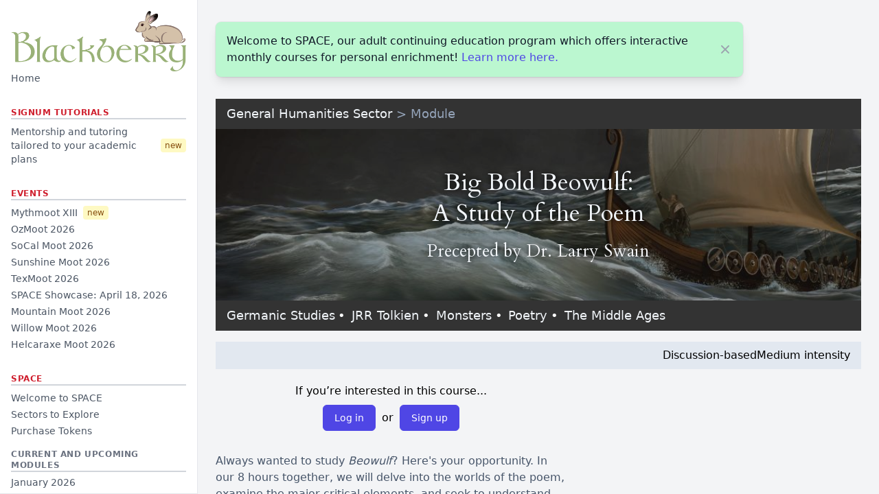

--- FILE ---
content_type: text/html; charset=utf-8
request_url: https://blackberry.signumuniversity.org/space/modules/0274/
body_size: 5831
content:

<!DOCTYPE html>
<html lang="en">
  <head>
    <title>Signum University — Blackberry</title>
    <meta charset="UTF-8">
    <meta name="viewport" content="width=device-width, initial-scale=1.0">
    <meta http-equiv="X-UA-Compatible" content="ie=edge">
    <link rel="shortcut icon" href="/static/img/favicon.png">
    <link rel="stylesheet" type="text/css" href="https://cdn.datatables.net/1.10.24/css/jquery.dataTables.css">
    

<link rel="stylesheet" href="/static/css/dist/styles.css?v=9">




    <script src="https://code.jquery.com/jquery-3.6.0.min.js" integrity="sha256-/xUj+3OJU5yExlq6GSYGSHk7tPXikynS7ogEvDej/m4=" crossorigin="anonymous" type="defd55566dfd57a8f8bdd5dc-text/javascript"></script>
    <script type="defd55566dfd57a8f8bdd5dc-text/javascript" charset="utf8" src="https://cdn.datatables.net/1.10.24/js/jquery.dataTables.js"></script>
    <link href="https://cdn.jsdelivr.net/npm/select2@4.1.0-rc.0/dist/css/select2.min.css" rel="stylesheet" />
    <script src="https://cdn.jsdelivr.net/npm/select2@4.1.0-rc.0/dist/js/select2.min.js" type="defd55566dfd57a8f8bdd5dc-text/javascript"></script>
    <script src="https://malsup.github.io/jquery.form.js" type="defd55566dfd57a8f8bdd5dc-text/javascript"></script>
    <link rel="preconnect" href="https://fonts.googleapis.com"> 
    <link rel="preconnect" href="https://fonts.gstatic.com" crossorigin> 
    <link href="https://fonts.googleapis.com/css2?family=Cardo:ital@0;1&display=swap" rel="stylesheet">

    <style>
      .dataTables_wrapper select,
      .dataTables_wrapper .dataTables_filter input {
        background-image: none;
        margin-bottom: 10px;
      }
      .dataTables_wrapper .dataTables_length,
      .dataTables_wrapper .dataTables_filter,
      .dataTables_wrapper .dataTables_info,
      .dataTables_wrapper .dataTables_processing,
      .dataTables_wrapper .dataTables_paginate {
        color: rgb(107, 114, 128);
      }
      .dataTables_wrapper .dataTables_paginate .paginate_button {
        min-width: 1.5em;
        padding: 0.2em 0.8em;
        border-radius: .25rem;          /*rounded*/
        border: 1px solid transparent;  /*border border-transparent*/
        color: rgb(107, 114, 128) !important;
      }
      .dataTables_wrapper .dataTables_paginate .paginate_button.current {
        color: #fff !important;         /*text-white*/
        background: #667eea !important; /*bg-indigo-500*/
        border: 1px solid transparent;  /*border border-transparent*/
      }
      .dataTables_wrapper .dataTables_paginate .paginate_button:hover {
        color: #fff !important;         /*text-white*/
        border-radius: .25rem;          /*rounded*/
        background: #667eea !important; /*bg-indigo-500*/
        border: 1px solid transparent;  /*border border-transparent*/
      }
      table.dataTable {
        width: 100%;
        margin: 5px auto;
        clear: none;
        border-collapse: collapse;
        border-spacing: 0;
      }
      table.dataTable thead th {
        font-weight: 500;
        white-space: nowrap;
      }
      table.dataTable tbody td {
        padding: 0.5rem 1rem;
      }
      table.dataTable.no-footer {
        border-bottom: inherit;
      }
      table.dataTable thead th,
      table.dataTable thead td {
        padding: 0.5rem 1rem;
        border-bottom: inherit;
      }
    </style>
    <!-- Privacy-friendly analytics by Plausible -->
    <script async src="https://plausible.io/js/pa-0PEI2mCX2v6GMd_Eptr7f.js" type="defd55566dfd57a8f8bdd5dc-text/javascript"></script>
    <script type="defd55566dfd57a8f8bdd5dc-text/javascript">
      window.plausible=window.plausible||function(){(plausible.q=plausible.q||[]).push(arguments)},plausible.init=plausible.init||function(i){plausible.o=i||{}};
      plausible.init()
    </script>
  </head>

  <body class="bg-gray-100">
    <div class="md:flex md:h-screen overflow-hidden">
      
        
        <div id="sidebar" class="bg-white border-b border-gray-200 flex flex-col fixed items-center md:border-r md:relative md:w-72 overflow-y-auto px-4 py-4 shrink-0 w-full z-10">
          <div class="flex items-center justify-between">
            <a href="/">
              <img alt="The Blackberry wordmark and illustration of Blackberry, a brown rabbit with black-tipped ears from Watership Down."
                   class="w-1/2 md:w-full"
                   src="/static/img/logo.png">
            </a>
            <button id="hamburger-button" class="cursor-pointer md:hidden">
              
              <svg xmlns="http://www.w3.org/2000/svg" fill="none" viewBox="0 0 24 24" stroke-width="1.5" stroke="currentColor" class="w-8 h-8">
                <path stroke-linecap="round" stroke-linejoin="round" d="M3.75 6.75h16.5M3.75 12h16.5m-16.5 5.25h16.5" />
              </svg>
            </button>
          </div>

          <div id="hamburger-content" class="hidden md:block w-full">
            <div class="grow w-full">
              

<nav>
  <div class="space-y-1">
    <a class="nav" href="/">Home</a>

    
  </div>
  
    <h3 class="border-b-2 border-gray-300 mb-2 text-xs font-semibold uppercase tracking-wider" style="color: #CF1F2E;">
      Signum Tutorials
    </h3>
    <div class="space-y-1">
      <a class="nav" href="/signum-tutorials/">Mentorship and tutoring tailored to your academic plans&nbsp;&nbsp;<span class="bg-yellow-100 text-yellow-800 text-xs font-medium me-2 px-1.5 py-0.5 rounded">new</span></a>
      
    </div>
  

  
    <h3 class="border-b-2 border-gray-300 mb-2 text-xs font-semibold uppercase tracking-wider" style="color: #CF1F2E;">
      Events
    </h3>
    <div class="space-y-1">
      <a class="nav" href="/moots/mythmoot-2026/">Mythmoot XIII&nbsp;&nbsp;<span class="bg-yellow-100 text-yellow-800 text-xs font-medium me-2 px-1.5 py-0.5 rounded">new</span></a>
      
        <a class="nav" href="/events/ozmoot26/">OzMoot 2026</a>
      
        <a class="nav" href="/events/socalmoot26/">SoCal Moot 2026</a>
      
        <a class="nav" href="/events/sunshinemoot2026/">Sunshine Moot 2026</a>
      
        <a class="nav" href="/events/texmoot2026/">TexMoot 2026</a>
      
        <a class="nav" href="/events/2026-spring-space-showcase/">SPACE Showcase: April 18, 2026</a>
      
        <a class="nav" href="/events/mountainmoot2026/">Mountain Moot 2026</a>
      
        <a class="nav" href="/events/willowmoot2026/">Willow Moot 2026</a>
      
        <a class="nav" href="/events/helcaraxemoot2026/">Helcaraxe Moot 2026</a>
      
    </div>
  

  
    <h3 class="border-b-2 border-gray-300 mb-2 text-xs font-semibold uppercase tracking-wider" style="color: #CF1F2E;">
      SPACE
    </h3>
    <div class="space-y-1">
      <a class="nav" href="/space/welcome/">Welcome to SPACE</a>
      <a class="nav" href="/space/modules/sector/creative-writing/" title="Browse all learning sectors in SPACE">Sectors to Explore</a>

      
      
        <a class="nav" href="/purchase-tokens/">Purchase Tokens</a>
      
    </div>
    <div class="space-y-1 mt-4">
      <div class="inline-block text-xs font-semibold text-gray-500 uppercase tracking-wider border-b-2 border-gray-300">Current and Upcoming Modules</div>
      <a class="nav" href="/space/modules/month/2026-01/student/all/">January 2026</a>
      <a class="nav" href="/space/modules/month/2026-02/student/all/">February 2026</a>
      <a class="nav" href="/space/modules/month/2026-03/student/all/">March 2026</a>
    </div>
    
    <div class="space-y-1 mt-4">
      <div class="inline-block text-xs font-semibold text-gray-500 uppercase tracking-wider border-b-2 border-gray-300">SPACE Directory</div>
      <a class="nav" href="/space/preceptors/">Our Preceptors</a>
      <a class="nav" href="/space/modules/table/">All Modules</a>
      <a class="nav" href="/space/modules/new/">New to the Module Directory</a>
    </div>
    <div class="space-y-1 mt-4">
      <div class="inline-block text-xs font-semibold text-gray-500 uppercase tracking-wider border-b-2 border-gray-300">Announcements</div>
      
        <a class="nav" href="/events/2026-spring-space-showcase/">SPACE Showcase: April 18, 2026</a>
      
      <a class="nav" href="/space/announcements/">Announcements</a>
    </div>

    
    <div class="space-y-1">
      <a class="nav mt-4" href="https://signumuniversity.org/support/donate/">Donate to Signum University</a>
    </div>
    
    

  
</nav>

            </div>

            <div class="w-full">
              
<div class="mt-8 text-right">
  
    
      <a class="button sm-button" href="/accounts/login/">Log in</a>
      or <a class="button sm-button" href="/accounts/signup/">Sign up</a>
    
  
</div>
            </div>
          </div>
        </div>
      

      <div id="content" class="grow md:mt-0 mt-24 overflow-y-auto w-full">
        <main class="flex-1 relative focus:outline-none">
          <div class="py-8">
            
              
                <article>
                  <div class="mb-8">
                    <div class="close-block max-w-3xl bg-green-200 shadow-lg rounded-lg pointer-events-auto ring-1 ring-black ring-opacity-5 overflow-hidden">
                      <div class="p-4">
                        <div class="flex items-center">
                          <div class="w-0 flex-1 flex justify-between">
                            <p class="w-0 flex-1 text-md font-medium text-gray-900">
                              Welcome to SPACE, our adult continuing education program which offers interactive monthly courses for personal enrichment!
                              <a class="link" href="/">Learn more here.</a>
                            </p>
                          </div>
                          <div class="ml-4 flex-shrink-0 flex">
                            <button class="close-button bg-green-200 rounded-md inline-flex text-gray-400 hover:text-gray-500 focus:outline-none focus:ring-2 focus:ring-offset-2 focus:ring-indigo-500">
                              <span class="sr-only">Close</span>
                              
                              <svg class="h-5 w-5" xmlns="http://www.w3.org/2000/svg" viewBox="0 0 20 20" fill="currentColor" aria-hidden="true">
                                <path fill-rule="evenodd" d="M4.293 4.293a1 1 0 011.414 0L10 8.586l4.293-4.293a1 1 0 111.414 1.414L11.414 10l4.293 4.293a1 1 0 01-1.414 1.414L10 11.414l-4.293 4.293a1 1 0 01-1.414-1.414L8.586 10 4.293 5.707a1 1 0 010-1.414z" clip-rule="evenodd" />
                              </svg>
                            </button>
                          </div>
                        </div>
                      </div>
                    </div>
                  </div>
                </article>
              
            
            
<header>
  <div class="text-lg px-4 py-2 flex justify-between" style="background: #333; max-width: 66rem;">
    
      <div>
        
          <a class="text-slate-100 hover:text-white" href="/space/modules/sector/general-humanities/">General Humanities Sector</a>
        
        <span class="text-slate-400">&gt;</span>
        
          <span class="text-slate-400">Module</span>
        
      </div>
    

  </div>

  
    <div style="max-height: 250px; background: linear-gradient(rgba(0,0,0,0.3),rgba(0,0,0,0.3)), url(https://signumu-space.s3.amazonaws.com/graphics/banner/Big+Bold+Beowulf+A+Study+of+the+Poem.jpg) no-repeat; background-size: 66rem; max-width: 66rem;" class="banner flex flex-col items-center justify-center h-screen px-8">
  
      <div class="text-center text-slate-100" style="font-size: clamp(1.2rem, 3vw, 2.2rem); line-height: 1.3; font-family: 'Cardo', Palatino, serif; text-shadow: 0 0 8px rgba(0,0,0,1);">
        Big Bold Beowulf:<br>A Study of the Poem
      </div>
      <div class="mt-4 text-center text-slate-100" style="font-size: clamp(1rem, 2vw, 1.6rem); line-height: 1.3; font-family: 'Cardo', Palatino, serif; text-shadow: 0 0 8px rgba(0,0,0,1);">
        
  <div>Precepted by
    
      
      <a class="link" href="/space/modules/preceptor/45/">
        Dr. Larry Swain</a>
    
    
    
  </div>


      </div>
    </div>
  
  <div class="text-lg px-4 py-2 text-white flex justify-between items-start gap-x-6" style="background: #333; max-width: 66rem;">

    <!-- Left: tags with controlled bullet spacing -->
    <div class="flex flex-wrap">
      
        <span class="flex items-center mr-1"> <!-- small right margin between tag+bullet -->
          <a class="text-slate-100 hover:text-white" href="/space/modules/portal/germanic-studies/">Germanic Studies</a>
          
        <span style="margin: 0 0.3rem;">&bull;</span> <!-- roughly between mx-1 and mx-2 -->
          
        </span>
      
        <span class="flex items-center mr-1"> <!-- small right margin between tag+bullet -->
          <a class="text-slate-100 hover:text-white" href="/space/modules/portal/jrr-tolkien/">JRR Tolkien</a>
          
        <span style="margin: 0 0.3rem;">&bull;</span> <!-- roughly between mx-1 and mx-2 -->
          
        </span>
      
        <span class="flex items-center mr-1"> <!-- small right margin between tag+bullet -->
          <a class="text-slate-100 hover:text-white" href="/space/modules/portal/monsters/">Monsters</a>
          
        <span style="margin: 0 0.3rem;">&bull;</span> <!-- roughly between mx-1 and mx-2 -->
          
        </span>
      
        <span class="flex items-center mr-1"> <!-- small right margin between tag+bullet -->
          <a class="text-slate-100 hover:text-white" href="/space/modules/portal/poetry/">Poetry</a>
          
        <span style="margin: 0 0.3rem;">&bull;</span> <!-- roughly between mx-1 and mx-2 -->
          
        </span>
      
        <span class="flex items-center mr-1"> <!-- small right margin between tag+bullet -->
          <a class="text-slate-100 hover:text-white" href="/space/modules/portal/the-middle-ages/">The Middle Ages</a>
          
        </span>
      
    </div>

    <!-- Right: Module/Series/Repeatable pill -->
    <div class="flex-shrink-0">
      
    </div>

  </div>

  

<div class="my-4 px-4 py-2 bg-slate-200 flex flex-col" style="max-width: 66rem;">

  <!-- Top row: module info + format/intensity -->
  <div class="flex justify-between items-start">
    <!-- Left: module info -->
    <div>
      
        



      
    </div>

    <!-- Right: format/intensity -->
    <div class="flex flex-wrap gap-2 items-start space-x-2 ml-8">
      
  Discussion-based


  
    <span data-tippy="In medium intensity modules, students will be provided with readings and/or work outside of class if they want to go deeper (ex. 2-4 hours suggested per week).">Medium intensity</span>
  


    </div>
  </div>

  <!-- ================= Module-level pagination (only for course pages, not iteration pages) ================= -->
  
    
  

  <!-- ================= Series parent CTA ================= -->
  

  <!-- ================= Iteration-level pagination ================= -->
  

</div>
</header>

<article>
<div class="flex flex-wrap gap-8">
  <div class="max-w-lg">
    <div class="1.5xl:hidden block">
<div class="text-center">
  
    <p>If you’re interested in this course...</p>
  
  <div class="mt-2 mb-8">
    <a class="button primary" href="/accounts/login/?next=/space/modules/0274/">Log in</a>
    or
    <a class="button primary" href="/accounts/signup/?next=/space/modules/0274/">Sign up</a>
  </div>
</div>

</div>

    

    <div class="mt-4 max-w-lg text-slate-600">
      


  Always wanted to study <i>Beowulf</i>? Here's your opportunity. In our 8 hours together, we will delve into the worlds of the poem, examine the major critical elements, and seek to understand the poem better.


    </div>

    
      <div class="my-4 max-w-lg px-4 py-2 bg-slate-200">
        <h4 class="my-0">Required Texts</h4>
        <div class="admin_text">
          <i><a href="https://broadviewpress.com/product/beowulf-second-edition/#tab-description"><i>Beowulf</i></a></i>: Translated by Roy Liuzza by Broadview Press.
        </div>
      </div>
    
  </div>
  
  <div class="w-full max-w-lg">
    <div class="1.5xl:block hidden">
<div class="text-center">
  
    <p>If you’re interested in this course...</p>
  
  <div class="mt-2 mb-8">
    <a class="button primary" href="/accounts/login/?next=/space/modules/0274/">Log in</a>
    or
    <a class="button primary" href="/accounts/signup/?next=/space/modules/0274/">Sign up</a>
  </div>
</div>

</div>

    
      <div class="my-4 max-w-lg px-4 py-2 bg-slate-200">
        Check out Current and Upcoming offerings from:
        <div class="flex flex-wrap gap-8">
          
            <div>
              
              <img class="mt-4 mb-2" src="https://signumu-space.s3.amazonaws.com/graphics/preceptor/larry-swain.jpg" style="display: block; height: 150px;" alt="photo of Dr. Larry Swain">
              
              
              <a class="link" href="/space/modules/preceptor/45/">
              Dr. 
              Larry Swain
              </a>
            </div>
          
        </div>
      </div>
    

    

  

  
    <div class="px-4 py-2 bg-white shadow">
      










  
  

  
  
    <h4 class="mt-0 mb-2 text-slate-700">
      Past Iterations
    </h4>
    
      <div class="mt-1 flex">
        <a class="link flex-1" href="/space/modules/iteration/321/">
          August 2023
          
        </a>
        

    


        
        
      </div>
    
  


    </div>
  

    
    
  </div>

   

</div>

</article>

            
              <article class="mt-8">
                If you have any questions along the way, please reach out to <a class="link" href="/cdn-cgi/l/email-protection#3b52555d547b48525c554e564e1554495c"><span class="__cf_email__" data-cfemail="5c35323a331c2f353b3229312972332e3b">[email&#160;protected]</span></a>.
              </article>
            
          </div>
        </main>
      </div>
    </div>

    <div aria-live="assertive" class="fixed inset-0 flex items-end px-4 py-6 pointer-events-none sm:p-6 sm:items-start">
      <div class="w-full flex flex-col items-center space-y-4 sm:items-end">
        
        
      </div>
    </div>

    <script data-cfasync="false" src="/cdn-cgi/scripts/5c5dd728/cloudflare-static/email-decode.min.js"></script><script src="https://unpkg.com/popper.js@1" type="defd55566dfd57a8f8bdd5dc-text/javascript"></script>
    <script src="https://unpkg.com/tippy.js@4" type="defd55566dfd57a8f8bdd5dc-text/javascript"></script>

    <script type="defd55566dfd57a8f8bdd5dc-text/javascript">
      $(document).ready( function () {
        $('.close-button').on('click', function () {
          $(this).parents('.close-block').each(function () {
            $(this).remove();
          })
        });

        $('#hamburger-button').on('click', function () {
          $('#hamburger-content').toggleClass('hidden');
          $('#sidebar').toggleClass('fixed');
          $('#content').toggleClass('mt-24');
          window.scrollTo(0, 0);
        });
      });
    </script>
    
<script type="defd55566dfd57a8f8bdd5dc-text/javascript">
function getCookie(name) {
  let cookieValue = null;
  if (document.cookie && document.cookie !== "") {
    const cookies = document.cookie.split(";");
    for (let i = 0; i < cookies.length; i++) {
      const cookie = cookies[i].trim();
      if (cookie.substring(0, name.length + 1) === (name + "=")) {
        cookieValue = decodeURIComponent(cookie.substring(name.length + 1));
        break;
      }
    }
  }
  return cookieValue;
}

function wish(w) {
  $('#wish-button').prop("disabled", true);
  $.ajax({
    url: "/space/modules/0274/wish/",
    type: "POST",
    dataType: "json",
    data: JSON.stringify({w}),
    headers: {
      "X-Requested-With": "XMLHttpRequest",
      "X-CSRFToken": getCookie("csrftoken"),
    },
    success: (data) => {
      // Force a page refresh after action
      location.reload();
    },
    error: () => {
      // Re-enable button on error
      $('#wish-button').prop("disabled", false);
      alert("There was an error updating your Wish List. Please try again.");
    }
  });
}
</script>

  <script src="/cdn-cgi/scripts/7d0fa10a/cloudflare-static/rocket-loader.min.js" data-cf-settings="defd55566dfd57a8f8bdd5dc-|49" defer></script><script defer src="https://static.cloudflareinsights.com/beacon.min.js/vcd15cbe7772f49c399c6a5babf22c1241717689176015" integrity="sha512-ZpsOmlRQV6y907TI0dKBHq9Md29nnaEIPlkf84rnaERnq6zvWvPUqr2ft8M1aS28oN72PdrCzSjY4U6VaAw1EQ==" data-cf-beacon='{"version":"2024.11.0","token":"d1bf8b7cd9ac46be973f2f281689847f","r":1,"server_timing":{"name":{"cfCacheStatus":true,"cfEdge":true,"cfExtPri":true,"cfL4":true,"cfOrigin":true,"cfSpeedBrain":true},"location_startswith":null}}' crossorigin="anonymous"></script>
</body>
</html>
